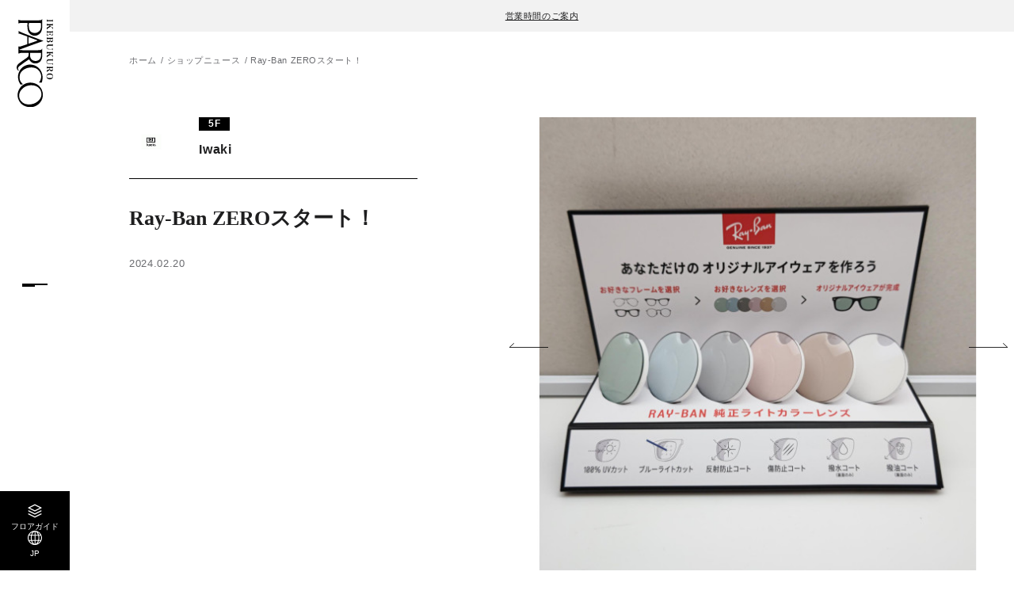

--- FILE ---
content_type: text/html; charset=UTF-8
request_url: https://ikebukuro.parco.jp/shopnews/?id=46897
body_size: 5893
content:
<!DOCTYPE html>
<html>
<head>
<!-- Google Tag Manager -->
<script>
    (function() {
        // ホスト名 => 言語への参照リスト
        var hostToLangList = {
            'en.ikebukuro.parco.jp': 'EN',
            'tw.ikebukuro.parco.jp': 'TW',
            'cn.ikebukuro.parco.jp': 'CN',
            'ko.ikebukuro.parco.jp': 'KO',
            'th.ikebukuro.parco.jp': 'TH',
        };

        // 言語 => GTMトラッキングIDへの参照リスト
        var langToTrackingIdList = {
            'EN': 'GTM-P5TDXZSQ',
            'TW': 'GTM-TPCN3ZFS',
            'CN': 'GTM-MNZGHZ96',
            'KO': 'GTM-W8RFFKGJ',
            'TH': 'GTM-MNTVCSXB',
        };

        // デフォルトのトラッキングID
        var defaultTrackingId = 'GTM-K8KZWSW'; // ikebukuro.parco.jp（日本語）用

        var host = location.host;
        var lang = hostToLangList[host] || 'JP';
        var trackingId = langToTrackingIdList[lang] || defaultTrackingId; // hostToLangList以外のドメインはdefaultTrackingIdを使用


        //languageボタンの設定
        document.addEventListener("DOMContentLoaded", () => {
            const langElement = document.querySelector('.js-lang');
            if (langElement) {
                langElement.textContent = lang;
            }
        });


        (function(w,d,s,l,i){
            w[l]=w[l]||[];
            w[l].push({'gtm.start': new Date().getTime(), event:'gtm.js'});
            var f=d.getElementsByTagName(s)[0], j=d.createElement(s), dl=l!='dataLayer'?'&l='+l:'';
            j.async=true;
            j.src='https://www.googletagmanager.com/gtm.js?id='+i+dl;
            f.parentNode.insertBefore(j,f);
        })(window, document, 'script', 'dataLayer', trackingId);
    })();
    </script>
    <!-- End Google Tag Manager -->
    <!-- Treasure Data -->
    <script type="text/javascript">
    !function(t,e){if(void 0===e[t]){e[t]=function(){e[t].clients.push(this),this._init=[Array.prototype.slice.call(arguments)]},e[t].clients=[];for(var r=function(t){return function(){return this["_"+t]=this["_"+t]||[],this["_"+t].push(Array.prototype.slice.call(arguments)),this}},s=["addRecord","set","trackEvent","trackPageview","trackClicks","ready"],a=0;a<s.length;a++){var c=s[a];e[t].prototype[c]=r(c)}var n=document.createElement("script");n.type="text/javascript",n.async=!0,n.src=("https:"===document.location.protocol?"https:":"http:")+"//cdn.treasuredata.com/sdk/1.9.2/td.min.js";var i=document.getElementsByTagName("script")[0];i.parentNode.insertBefore(n,i)}}("Treasure",this);
    // Configure an instance for your database
    var td = new Treasure({
        host: 'in.treasuredata.com',
        writeKey: '6933/3d392f2a3ad4e2ab99d0a7cb664a81240bf6268c',
        database: 'store_web'
    });
    // Enable cross-domain tracking
    td.set('$global', 'td_global_id', 'td_global_id');
    // track pageview information to 'pageviews' table
    td.trackPageview('pageviews');
</script>
<!-- Treasure Data -->
<meta charset="utf-8">
<meta name="viewport" content="width=device-width,initial-scale=1">
<meta name="format-detection" content="telephone=no">

<title>Ray-Ban ZEROスタート！ │ 池袋PARCO-パルコ-</title>
<meta name="keywords" content="" />
<meta name="description" content="池袋PARCOIwakiの最新ニュースもお届けしています。">

<meta property="og:type" content="article">
<meta property="og:title" content="Ray-Ban ZEROスタート！ │ 池袋PARCO-パルコ-">
<meta property="og:description" content="池袋PARCOIwakiの最新ニュースもお届けしています。">
<meta property="og:url" content="https://ikebukuro.parco.jp/pnews/detail/?id=46897">
<meta property="og:image" content="https://parco.jp/assets/images/kakukan/ogp.png?1759367440">
<meta property="og:site_name" content="池袋PARCO-パルコ-">
<meta property="og:locale" content="ja_JP">

<meta name="twitter:card" content="summary_large_image">
<meta name="twitter:site" content="池袋PARCO-パルコ-">
<meta name="twitter:image" content="https://parco.jp/assets/images/kakukan/ogp.png?1759367440">

<link rel="shortcut icon" href="/favicon.ico">
<link rel="apple-touch-icon" href="/assets/images/common/webclip.png">


<link rel="alternate" href="https://ikebukuro.parco.jp/shopnews/?id=46897" hreflang="ja">
<link rel="alternate" href="https://en.ikebukuro.parco.jp/shopnews/?id=46897" hreflang="en">
<link rel="alternate" href="https://cn.ikebukuro.parco.jp/shopnews/?id=46897" hreflang="zh">
<link rel="alternate" href="https://tw.ikebukuro.parco.jp/shopnews/?id=46897" hreflang="zh-tw">
<link rel="alternate" href="https://ko.ikebukuro.parco.jp/shopnews/?id=46897" hreflang="ko">
<link rel="alternate" href="https://th.ikebukuro.parco.jp/shopnews/?id=46897" hreflang="th">

<link rel="stylesheet" href="/assets/css/reset.css">
<link rel="stylesheet" href="/assets/css/common.css">
<link rel="stylesheet" href="/assets/css/store_original.css">
<link rel="stylesheet" href="/assets/css/lib/slick.min.css">
<link rel="stylesheet" href="/assets/css/shopnews.css">

<script src="/assets/js/lib/jquery.min.js"></script>
<script src="/assets/js/lib/js.cookie.min.js"></script>
<script src="/assets/js/lib/slick.min.js"></script>

<script type="application/ld+json">
[
    {
        "@context": "http://schema.org",
        "@type": "BreadcrumbList",
        "itemListElement": [
            {
                "@type": "ListItem",
                "position": 1,
                "item": {
                    "@id": "https://ikebukuro.parco.jp/",
                    "name": "池袋PARCO-パルコ-"
                }
            },
            {
                "@type": "ListItem",
                "position": 2,
                "item": {
                    "@id": "https://ikebukuro.parco.jp/shopnews/",
                    "name": "ショップニュース"
                }
            },
            {
                "@type": "ListItem",
                "position": 3,
                "item": {
                    "@id": "https://ikebukuro.parco.jp/pnews/detail/?id=46897",
                    "name": "Ray-Ban ZEROスタート！"
                }
            }
        ]
    }
]
</script>

</head>
<body class="page-shopnews-detail" id="top">
<!-- Google Tag Manager (noscript) -->
<noscript><iframe src="https://www.googletagmanager.com/ns.html?id=GTM-K8KZWSW"
height="0" width="0" style="display:none;visibility:hidden"></iframe></noscript>
<!-- End Google Tag Manager (noscript) -->
<div class="wrapper">

    
<div class="telop-block">
    <ul class="telop-list">
                    <li class="telop-item txt-link"><a href="https://ikebukuro.parco.jp/pnews/detail/?id=13950" >営業時間のご案内</a></li>                        </ul>
</div><!-- /.telop-block -->

<div class="c-hd__btn"><button class="js-gnavbtn" data-target="c-gnav__wrap--menu"></button></div>


<header class="c-hd">

    <div class="c-hd-main">
                <div class="c-hd-main__logo"><a href="/" class="opacity-link"><img src="/assets/images/common/logo_tate_ikebukuro.svg" alt="池袋PARCO"></a></div>
        
        <ul class="c-hd-list01">
            <li class="c-hd-list01__item"><a href="/floor/" class="opacity-link">
                <div class="c-hd-list01__ico--floor"></div>
                <div class="c-hd-list01__txt">フロアガイド</div>
            </a></li>
            <li class="c-hd-list01__item"><button class="opacity-link js-gnavbtn" data-target="c-gnav__wrap--lang">
                <div class="c-hd-list01__ico--lang"></div>
                <div class="c-hd-list01__txt js-lang"></div>
            </button></li>
        </ul>

    </div><!-- /.c-hd-main -->

    <div class="c-hd-sub js-subhd">
        <ul class="c-hd-sub__list">
            <li class="c-hd-sub__item"><a href="/" class="opacity-link">ホーム</a></li>
            <li class="c-hd-sub__item"><a href="/event/" class="opacity-link">イベント</a></li>
            <li class="c-hd-sub__item"><a href="/pnews/" class="opacity-link">ニュース</a></li>
            <li class="c-hd-sub__item"><a href="/info/" class="opacity-link">アクセス</a></li>
        </ul>
    </div><!-- /.c-hd-sub -->

</header><!-- /.c-hd -->


<div class="c-hd-page__logo"><a href="/" class="opacity-link"><img src="/assets/images/common/logo_tate_ikebukuro.svg" alt="池袋PARCO"></a></div>


<nav class="c-gnav js-gnav">
    <div class="c-gnav__back js-gnavclose"></div>

    <div class="c-gnav__wrap--menu js-gnavmenu">
        <ul class="c-gnav-list01">
            <li class="c-gnav-list01__item">
                <button class="opacity-link js-tglbtn">フロアガイド<span class="ico"></span></button>
                <ul class="c-gnav-sub js-tglarea">
                    <li class="c-gnav-sub__item"><a href="/floor/" class="opacity-link">フロア一覧</a></li>
                    <li class="c-gnav-sub__item"><a href="/shop/?category_search=alpha" class="opacity-link">ショップを探す</a></li>
                </ul>
            </li>
            <li class="c-gnav-list01__item"><a href="/info/" class="opacity-link">施設案内・アクセス</a></li>
            <li class="c-gnav-list01__item"><a href="/event/" class="opacity-link">イベント・ポップアップ</a></li>
            <li class="c-gnav-list01__item">
                <button class="opacity-link js-tglbtn">ニュース<span class="ico"></span></button>
                <ul class="c-gnav-sub js-tglarea">
                    <li class="c-gnav-sub__item"><a href="/pnews/" class="opacity-link">パルコからのお知らせ</a></li>
                    <li class="c-gnav-sub__item"><a href="/shopnews/" class="opacity-link">ショップからのお知らせ</a></li>
                </ul>
            </li>
                        <li class="c-gnav-list01__item"><a href="/shop/group/?gcd=restaurantcafe" class="opacity-link">レストラン・カフェ</a></li>
            <li class="c-gnav-list01__item"><a href="/taxfree/" class="opacity-link">TAX FREE</a></li>
        </ul>

        <ul class="c-gnav-list02">
            <li class="c-gnav-list02__item"><a href="https://members.parco.jp/page/introduction/" target="_blank" class="opacity-link">PARCOメンバーズ</a></li>
        </ul>

        <div class="c-gnav-lang sp-disp"><button class="opacity-link js-gnavbtn" data-target="c-gnav__wrap--lang">JP</button></div>

        <ul class="c-gnav-sns">
                        <li class="c-gnav-sns__item--ig"><a href="https://www.instagram.com/parco_ikebukuro_official/" target="_blank" class="opacity-link"><img src="/assets/images/common/ico_ig.svg" alt="Instagram"></a></li>
                                    <li class="c-gnav-sns__item--x"><a href="https://twitter.com/parco_ikebukuro" target="_blank" class="opacity-link"><img src="/assets/images/common/ico_x.svg" alt="X"></a></li>
                                    <li class="c-gnav-sns__item--fb"><a href="https://www.facebook.com/ikebukuroparco/" target="_blank" class="opacity-link"><img src="/assets/images/common/ico_fb.svg" alt="Facebook"></a></li>
                                    <li class="c-gnav-sns__item--tt"><a href="https://www.tiktok.com/@ikebukuro_parco?" target="_blank" class="opacity-link"><img src="/assets/images/common/ico_tt.svg" alt="TikTok"></a></li>
                                    <li class="c-gnav-sns__item--line"><a href="https://page.line.me/ikebukuroparco" target="_blank" class="opacity-link"><img src="/assets/images/common/ico_line.svg" alt="LINE"></a></li>
                                </ul>

    </div>

    <div class="c-gnav__wrap--lang js-gnavmenu">
        <ul class="c-gnav-list01">
            <li class="c-gnav-list01__item"><a href="https://en.ikebukuro.parco.jp/" class="opacity-link cl-notranslate cl-norewrite">ENGLISH</a></li>
            <li class="c-gnav-list01__item"><a href="https://tw.ikebukuro.parco.jp/" class="opacity-link cl-notranslate cl-norewrite">繁体字</a></li>
            <li class="c-gnav-list01__item"><a href="https://cn.ikebukuro.parco.jp/" class="opacity-link cl-notranslate cl-norewrite">簡体字</a></li>
            <li class="c-gnav-list01__item"><a href="https://ko.ikebukuro.parco.jp/" class="opacity-link cl-notranslate cl-norewrite">한국어</a></li>
            <li class="c-gnav-list01__item"><a href="https://th.ikebukuro.parco.jp/" class="opacity-link cl-notranslate cl-norewrite">ภาษาไทย</a></li>
            <li class="c-gnav-list01__item"><a href="https://ikebukuro.parco.jp/" class="opacity-link cl-notranslate cl-norewrite">日本語</a></li>
        </ul>
    </div>

</nav><!-- /.c-nav--menu -->

    <main class="main-cont">
        <div class="c-breadcrumb c-cont01">
            <ol class="c-breadcrumb__list cont-in">
                <li class="c-breadcrumb__item"><a href="/" class="opacity-link">ホーム</a></li>
                <li class="c-breadcrumb__item"><a href="/shopnews/" class="opacity-link">ショップニュース</a></li>
                <li class="c-breadcrumb__item">Ray-Ban ZEROスタート！</li>
            </ol>
        </div>


        <section class="c-cont01 shopnews-detail">
            <div class="sec-in">

                <div class="c-article01">

                    <div class="c-article01-head">
                        <div class="c-article01-shop">

                                                        <div class="c-article01-shop__logo"><img src="https://image.parco.jp/SCCWEB/image/ikebukuro/store/storage/w750xh750/shop_cname_20180702161934.jpg" alt="Iwaki"></div>

                            <div class="c-article01-shop__detail">

                                                                <div class="c-article01-shop__floor">5F</div>

                                                                <div class="c-article01-shop__name">Iwaki</div>

                                                                <div class="c-article01-shop__kana"></div>
                            </div>
                        </div>

                                                <h1 class="c-article01-head__ttl">Ray-Ban ZEROスタート！</h1>

                                                <div class="c-article01-head__txt01">2024.02.20</div>
                        <div class="c-btn-share js-share"><button class="opacity-link">記事をシェア</button></div>
                    </div>

                    <div class="c-article01-main">

                                                <div class="c-article01-main__img js-slider">

                                                                                        <div class="img"><img src="https://image.parco.jp/SCCWEB/image/ikebukuro/shop/000484/w580xh580/20240220165838_65d45bada01a3.jpeg" alt=""></div>
                                                            <div class="img"><img src="https://image.parco.jp/SCCWEB/image/ikebukuro/shop/000484/w580xh580/20240220165839_65d45bada01b3.jpeg" alt=""></div>
                                                            <div class="img"><img src="https://image.parco.jp/SCCWEB/image/ikebukuro/shop/000484/w580xh580/20240220165840_65d45bada01c3.jpeg" alt=""></div>
                            
                        </div>

                                                                            <div class="c-article01-main__txt wysiwyg">こんにちは。<br />
イワキ 池袋パルコ店です。<br />
<br />
Ray-Banの新サービス「Ray-Ban ZERO」がスタートしました。<br />
Ray-Banのメガネフレームに、Ray-Banの純正ライトカラーレンズを組み合わせて、オリジナルアイウェアがお作りいただけます！<br />
クリアレンズとライトカラーレンズ５色の計６種類、ほぼすべてのRay-Banメガネフレームでご用意可能です。<br />
ただし、こちらのライトカラーレンズは度無しのみのお取り扱いとなりますのでご注意くださいませ！<br />
クリアもしくは調光レンズであればRay-Ban純正レンズの度付き対応可能です。<br />
レンズは１組6,600円(税込)、納期はだいたい１週間ほどとなります。<br />
<br />
ご不明点あればスタッフまでお問い合わせください。<br />
<br />
これからサングラスが欲しくなる季節になりますので是非この機会にご相談ください。<br />
</div>
                                                

                                                                                                <div class="c-box01">
                            <div class="c-box01__head">Shop Information
                            </div>
                            <dl class="c-box01__list--type01">

                                                                <div class="c-box01__item">

                                                                        <dt>ショップ名</dt>

                                                                        <dd>Iwaki</dd>
                                </div>
                                                                
                                
                                
                                                            </dl>


                                                        <div class="c-btn02"><a href="/shop/detail/?cd=000484">ショップ詳細を見る</a></div>
                        </div>


                                                <div class="c-pager c-cont01">
                            <div class="c-pager__in">

                                                                                                    <div class="c-pager__btn--prev"><a href="/shopnews/?id=46904" class="opacity-link">前のページへ</a></div>
                                                                                                                                    <div class="c-pager__btn--next"><a href="/shopnews/?id=46841" class="opacity-link">次のページへ</a></div>
                                                            </div>
                        </div>
                    </div>

                </div>

            </div>
        </section>


        <section class="c-cont01 shopnews-other">
            <div class="sec-in">

                <h2 class="c-ttl02">Shop News</h2>

                <ul class="col1-3">

                                                            <li class="c-card05">

                                                <a href="/shopnews/?id=51756" class="opacity-link">

                                                        <div class="c-card05__img"><img loading="lazy" src="https://image.parco.jp/SCCWEB/image/ikebukuro/shop/000484/wt136xht136/20250909125752_68bfa5bfd2ba4.png" alt="LINDBERGサンプル受注会開催"></div>

                            <div class="c-card05__detail">
                                                                <div class="c-card05__txt01">LINDBERGサンプル受注会開催</div>

                                                                <div class="c-card05__txt02">2025.09.10</div>
                            </div>
                        </a>
                    </li>
                                        <li class="c-card05">

                                                <a href="/shopnews/?id=51620" class="opacity-link">

                                                        <div class="c-card05__img"><img loading="lazy" src="https://image.parco.jp/SCCWEB/image/ikebukuro/shop/000484/wt136xht136/20250825190402_68ac351193023.jpeg" alt="EYEVAN「Webb narrow」入荷しました！"></div>

                            <div class="c-card05__detail">
                                                                <div class="c-card05__txt01">EYEVAN「Webb narrow」入荷しました！</div>

                                                                <div class="c-card05__txt02">2025.08.26</div>
                            </div>
                        </a>
                    </li>
                                        <li class="c-card05">

                                                <a href="/shopnews/?id=51569" class="opacity-link">

                                                        <div class="c-card05__img"><img loading="lazy" src="https://image.parco.jp/SCCWEB/image/ikebukuro/shop/000484/wt136xht136/20250818124213_68a2a11575776.jpeg" alt="「KameManNen」×イワキ特注カラーフレーム販売中！"></div>

                            <div class="c-card05__detail">
                                                                <div class="c-card05__txt01">「KameManNen」×イワキ特注カラーフレーム販売中！</div>

                                                                <div class="c-card05__txt02">2025.08.18</div>
                            </div>
                        </a>
                    </li>
                                        <li class="c-card05">

                                                <a href="/shopnews/?id=51585" class="opacity-link">

                                                        <div class="c-card05__img"><img loading="lazy" src="https://image.parco.jp/SCCWEB/image/ikebukuro/shop/000484/wt136xht136/20250820120356_68a53b1bc58b1.jpeg" alt="EYEVAN Acosta 48サイズ登場"></div>

                            <div class="c-card05__detail">
                                                                <div class="c-card05__txt01">EYEVAN Acosta 48サイズ登場</div>

                                                                <div class="c-card05__txt02">2025.08.10</div>
                            </div>
                        </a>
                    </li>
                                        <li class="c-card05">

                                                <a href="/shopnews/?id=51256" class="opacity-link">

                                                        <div class="c-card05__img"><img loading="lazy" src="https://image.parco.jp/SCCWEB/image/ikebukuro/shop/000484/wt136xht136/20250714173605_6874c1751a246.jpeg" alt="GRAND BAZAR開催中！"></div>

                            <div class="c-card05__detail">
                                                                <div class="c-card05__txt01">GRAND BAZAR開催中！</div>

                                                                <div class="c-card05__txt02">2025.07.15</div>
                            </div>
                        </a>
                    </li>
                                        <li class="c-card05">

                                                <a href="/shopnews/?id=51237" class="opacity-link">

                                                        <div class="c-card05__img"><img loading="lazy" src="https://image.parco.jp/SCCWEB/image/ikebukuro/shop/000484/wt136xht136/20250709193755_686e4682c72b7.jpeg" alt="「KameManNen」×イワキ特注カラーフレーム販売中！"></div>

                            <div class="c-card05__detail">
                                                                <div class="c-card05__txt01">「KameManNen」×イワキ特注カラーフレーム販売中！</div>

                                                                <div class="c-card05__txt02">2025.07.10</div>
                            </div>
                        </a>
                    </li>
                                                        </ul>

            </div>
        </section>


    </main><!-- /.main-cont -->

    <footer class="c-ft">
            <div class="c-ft-info c-cont01">
            <div class="c-ft-info__head">Information</div>
            <div class="c-ft-info__img"><img src="/assets/images/common/img_ft01.png" alt="池袋PARCO"></div>

            <div class="c-ft-info-box">
                <div class="c-ft-info-box__head">
                    <div class="head">基本情報</div>
                </div>
                <dl class="c-ft-info-box__list">
                                        <div class="c-ft-info-box__item">
                        <dt>住所</dt>
                        <dd>
                        東京都豊島区南池袋1-28-2
                                                                                </dd>
                    </div>

                                        <div class="c-ft-info-box__item">
                        <dt>電話</dt>
                        <dd>
                        03-5391-8000                                                                                </dd>
                    </div>
                </dl>


                                <div class="c-ft-info-box__head">
                    <div class="head">営業時間</div>
                    <div class="note">※当面の間営業時間を短縮しております</div>
                </div>

                <dl class="c-ft-info-box__list">

                                                                                                        <div class="c-ft-info-box__item">
                        <dt>本館</dt>
                        <dd>11:00-21:00</dd>
                    </div>
                                                                                                        <div class="c-ft-info-box__item">
                        <dt>P’PARCO</dt>
                        <dd>11:00-21:00</dd>
                    </div>
                                                                                                        <div class="c-ft-info-box__item">
                        <dt>レストラン</dt>
                        <dd>11:00-最大23:00</dd>
                    </div>
                                                                            </dl>

                <ul class="c-ft-info-box__btn">
                    <li class="c-btn02 facility"><a href="/info/">アクセス・施設案内</a></li>
                </ul>
            </div>

            <div class="c-ft-info-ig">
                <div class="c-ft-info-ig__head">最新情報をインスタグラムで続々更新中！</div>
                <div class="c-ft-info-ig__account">
                    <div class="c-ft-info-ig__logo"><img src="/assets/images/common/logo_yoko_ikebukuro.svg" alt="池袋PARCO"></div>
                    <div class="c-ft-info-ig__txt">
                        parco_ikebukuro_official<br>
                        <span class="fwB">池袋PARCO</span>
                    </div>
                </div>
                <div class="c-btn02 re"><a target="_blank" href="https://www.instagram.com/parco_ikebukuro_official/" class="fwB">フォローする</a></div>
            </div>
        </div><!-- /.c-ft-info -->
    
    <div class="c-ft-bottom">
        <ul class="c-ft-list">
            <li class="c-ft-list__item"><a href="https://www.parco.co.jp/terms/" target="_blank" class="opacity-link">ご利用規約</a></li>
            <li class="c-ft-list__item"><a href="https://www.parco.co.jp/privacy/" target="_blank" class="opacity-link">プライバシーポリシー</a></li>
            <li class="c-ft-list__item"><a href="https://www.parco.co.jp/contact/" target="_blank" class="opacity-link">お問合わせ</a></li>
        </ul>

        <div class="c-ft-copyright">COPYRIGHT &copy; PARCO.CO.,LTD. ALL RIGHTS RESERVED.</div>
    </div><!-- /.c-ft-bottom -->

</footer><!-- /.c-ft -->

</div><!-- /.wrapper -->




<script src="/assets/js/common.js"></script>
<script src="/assets/js/store_original.js"></script>
<script src="/assets/js/shopnews.js"></script>

<script src="https://hpadmin.transer.com/js/cl_langselecter.js"></script>
</body>
</html>


--- FILE ---
content_type: text/css
request_url: https://ikebukuro.parco.jp/assets/css/store_original.css
body_size: -18
content:
@charset "UTF-8";
/* =========================================================
shop original
各店専用CSSはここに記載する。
========================================================= */
/*# sourceMappingURL=../css/maps/store_original.css.map */


--- FILE ---
content_type: text/css
request_url: https://ikebukuro.parco.jp/assets/css/shopnews.css
body_size: 335
content:
/* =========================================================
shop news
========================================================= */
/*------------------------------------------
list
------------------------------------------*/
@media (max-width: 768px) {
  .shopnews-list {
    padding: 0;
  }
}
@media (max-width: 768px) {
  .shopnews-list .c-card05 {
    padding: 0 20px;
  }
}
.shopnews-list .c-card05__img img {
  -o-object-fit: cover;
     object-fit: cover;
  width: 100%;
  height: 100%;
}
@media (max-width: 768px) {
  .shopnews-list .c-card05:nth-child(3n-2):not(:first-child) {
    padding: 8px 0;
  }
}
@media (max-width: 768px) {
  .shopnews-list .c-card05:nth-child(3n-2):not(:first-child) a {
    display: block;
  }
}
@media (max-width: 768px) {
  .shopnews-list .c-card05:nth-child(3n-2):not(:first-child) .c-card05__img {
    width: 100%;
    aspect-ratio: 15/8;
    overflow: hidden;
  }
}
@media (max-width: 768px) {
  .shopnews-list .c-card05:nth-child(3n-2):not(:first-child) .c-card05__img img {
    width: 100vw;
    height: 100vw;
  }
}
@media (min-width: 769px) {
  .shopnews-list .c-card05:nth-child(3n-2):not(:first-child) .c-card05__img img {
    transform: none !important;
  }
}
@media (max-width: 768px) {
  .shopnews-list .c-card05:nth-child(3n-2):not(:first-child) .c-card05__detail {
    margin: 15px auto 0;
    padding: 0 20px;
    text-align: center;
  }
}
@media (max-width: 768px) {
  .shopnews-list .c-card05:nth-child(3n-2):not(:first-child) .c-card05__txt01 {
    font-size: 20px;
  }
}

/* =========================================================
shop news detail
========================================================= */
/*------------------------------------------
other
------------------------------------------*/
@media (max-width: 768px) {
  .shopnews-other {
    padding-top: 64px;
  }
}
@media (min-width: 769px) {
  .shopnews-other {
    padding-top: 104px;
  }
}
@media (max-width: 768px) {
  .shopnews-other .col1-3 {
    margin: 32px auto 0;
  }
}
@media (min-width: 769px) {
  .shopnews-other .col1-3 {
    margin: 46px auto 0;
  }
}

.c-article01-main__txt .wear_staff_info {
  display: none;
}
/*# sourceMappingURL=../css/maps/shopnews.css.map */


--- FILE ---
content_type: image/svg+xml
request_url: https://ikebukuro.parco.jp/assets/images/common/ico_fb.svg
body_size: 255
content:
<svg xmlns="http://www.w3.org/2000/svg" viewBox="0 0 8.263 15.286"><path d="M7.945 0H5.959a3.487 3.487 0 0 0-3.67 3.766V5.5H.318A.318.318 0 0 0 0 5.816V8.31a.318.318 0 0 0 .318.318H2.3v6.34a.318.318 0 0 0 .318.318h2.59a.318.318 0 0 0 .318-.318v-6.34h2.32a.318.318 0 0 0 .318-.318V5.8a.318.318 0 0 0-.318-.318H5.53V4.02c0-.7.175-1.065 1.08-1.065h1.335a.318.318 0 0 0 .318-.318V.318A.318.318 0 0 0 7.945 0Z"/></svg>


--- FILE ---
content_type: image/svg+xml
request_url: https://ikebukuro.parco.jp/assets/images/common/ico_floor.svg
body_size: 616
content:
<svg xmlns="http://www.w3.org/2000/svg" viewBox="0 0 19.116 19.007"><path stroke="rgba(0,0,0,0)" d="M9.232 18.431.955 14.296a.728.728 0 0 1-.325-.977.728.728 0 0 1 .976-.326l7.952 3.974 7.952-3.974a.729.729 0 0 1 .976.326.728.728 0 0 1-.325.977l-8.278 4.135a.733.733 0 0 1-.325.077.74.74 0 0 1-.326-.077Zm0-4.136L.955 10.159a.727.727 0 0 1-.325-.976.728.728 0 0 1 .976-.326l7.952 3.974 7.952-3.974a.729.729 0 0 1 .976.326.727.727 0 0 1-.325.976l-8.278 4.136a.721.721 0 0 1-.325.076.728.728 0 0 1-.326-.076Zm0-4.136L.958 6.023a.727.727 0 0 1-.4-.651.727.727 0 0 1 .4-.651L9.232.585a.73.73 0 0 1 .65 0l8.274 4.136a.728.728 0 0 1 .4.651.728.728 0 0 1-.4.651l-8.274 4.136a.721.721 0 0 1-.325.076.721.721 0 0 1-.324-.077ZM2.909 5.372l6.647 3.324 6.647-3.324-6.647-3.324Z"/></svg>


--- FILE ---
content_type: application/javascript
request_url: https://ikebukuro.parco.jp/assets/js/store_original.js
body_size: -105
content:
/*  stack
各店専用JSはここに記載する。
------------------------------------------------------------------------------------------------------------------------*/


--- FILE ---
content_type: image/svg+xml
request_url: https://ikebukuro.parco.jp/assets/images/common/ico_arrow01.svg
body_size: -17
content:
<svg xmlns="http://www.w3.org/2000/svg" viewBox="0 0 57.282 6.868"><path fill="none" stroke="#000" d="M57.282 6.368h-56l6.52-6"/></svg>


--- FILE ---
content_type: image/svg+xml
request_url: https://ikebukuro.parco.jp/assets/images/common/ico_tt.svg
body_size: 693
content:
<svg xmlns="http://www.w3.org/2000/svg" viewBox="0 0 12.94 14.502"><defs><clipPath id="a"><path fill="none" d="M0 0h12.94v14.502H0z"/></clipPath></defs><g clip-path="url(#a)"><path fill="#161823" fill-rule="evenodd" d="M7.579 10.624a2.123 2.123 0 0 1-2.14 2.017 2.173 2.173 0 0 1-.75-.133 2.173 2.173 0 0 0 .75.133 2.123 2.123 0 0 0 2.14-2.017V.632h1.872a3.474 3.474 0 0 0 1.556 2.274 3.586 3.586 0 0 0 1.932.562v2.494a6.162 6.162 0 0 1-3.548-1.116v5.067A4.648 4.648 0 0 1 4.7 14.5a4.744 4.744 0 0 1-2.7-.829 4.556 4.556 0 0 1-2-3.759 4.649 4.649 0 0 1 4.7-4.589 4.9 4.9 0 0 1 .633.045v.59a4.663 4.663 0 0 0-4.561 4.076 4.662 4.662 0 0 1 4.556-4.075v1.955a2.162 2.162 0 0 0-.633-.1 2.123 2.123 0 0 0-2.144 2.1A2.092 2.092 0 0 0 3.7 11.768a2.168 2.168 0 0 0 1 .241 2.123 2.123 0 0 0 2.14-2.017L6.839 0h2.552a3.377 3.377 0 0 0 .06.633H7.583Z"/></g></svg>


--- FILE ---
content_type: application/javascript
request_url: https://ikebukuro.parco.jp/assets/js/shopnews.js
body_size: 167
content:
/*  stack
------------------------------------------------------------------------------------------------------------------------*/
$(function(){
    cmnSlider();
    itemParallax();
});



/*  itemParallax
------------------------------------------------------------------------------------------------------------------------*/
function itemParallax(){
    const itemCount = $('.js-parallax').children('*').length;

    if(itemCount >= 4) {
        const target = $('.js-parallax').children('*:nth-child(3n-2):not(:first-child)'),
              targetArea = target.find('.c-card05__img'),
              targetItem = target.find('.c-card05__img img');

        gsap.fromTo(targetItem,
            {
                y: 0
            },
            {
                y: '-45%',
                scrollTrigger: {
                trigger: '.js-parallax',
                start: "top 50%",
                end: "bottom 50%",
                scrub: 0.3,
                // markers: true,
                },
            }
        )
    }
}


--- FILE ---
content_type: image/svg+xml
request_url: https://ikebukuro.parco.jp/assets/images/common/logo_tate_ikebukuro.svg
body_size: 2323
content:
<svg xmlns="http://www.w3.org/2000/svg" viewBox="0 0 56.4 135.65"><defs></defs><g><path d="M39.02 97.49c-.06.19-.15.34-.47.31-.07 0-3.62-.1-3.62-.1-.16-.03-.26-.24-.12-.36.91-1.15 1.63-2.35 2.12-3.68.83-2.04 1.24-4.43.95-6.62-.48-4.99-4.17-9.76-8.9-11.54-4.15-1.51-8.44-1.37-12.57-.14-4.73 1.56-9.65 4.7-11.27 9.74-1.26 4.96-.28 8.91.79 10.6.97 1.79 2.15 3.07 3.54 4.32.2.46-.29.41-.61.48l-2.57.34c-.43.04-.76-.7-1.05-1.17-1.88-3.05-2.96-6.62-3.15-10.17-.07-6.93 3.81-14.18 10.25-17.36 6.11-3.22 14.08-2.69 19.71 1.48 6.45 4.57 9.33 12.9 7.67 20.67-.24 1.03-.41 2.11-.71 3.19" class="cls-1"/><path d="M17.47 131.34c-4.07-.21-8.23-2.07-10.82-5.42-3.17-4.17-3.71-9.69-1.24-14.31 3.67-6.65 11.57-10.36 18.39-9.75 4.13.18 7.52 1.29 10.42 3.99 2.68 2.49 4.07 5.92 4.19 9.5-.03.69-.03 1.26-.14 1.98-.68 6.17-6.56 10.97-12.1 12.91-2.83.94-5.68 1.32-8.7 1.1m10.62 2.99c5.43-1.96 10.12-6.97 11.68-12.46 2.28-6.96-.14-14.9-5.7-19.63-5.87-4.8-14.24-5.71-21.03-2.66-6.55 2.76-11.19 9.64-11.55 16.62-.31 6.67 3.31 13.43 9.35 16.77 2.72 1.49 5.86 2.39 8.92 2.59 2.71.34 5.69-.27 8.32-1.23M20.95 57.7c-.24-1.78-.19-3.31-.19-3.31l-.02-1.78c-.02-.37.09-.58.52-.59H25c.19 0 10.28.11 10.28.11.83.05 1.51-.03 2.3.07.17.04.26.23.25.51-.09 3 .23 6.68-2.27 9.22-2.55 2.68-6.49 3.12-9.76 1.95-2.74-.84-4.46-3.6-4.85-6.19m-2.54-20.32v-8.58c.06-.69.16-.88.6-.8.2 0 1.27.39 2.7.92l9.8 3.66c.97.34.92.59.1.89 0 0-8.29 3.09-12.56 4.31-.37.1-.64-.08-.64-.4M3.52 52.99c.77-.3 1.69-.74 4.1-.93l9.75-.03c.5.03 1.09-.09 1.2.5 0 0 .04 2.15-.08 3.13-.15 2.42-2.48 3.89-4.27 5.04L8 65.02c-2.41 1.84-5.4 3.54-6.91 5.93-1.39 2.37-1.55 5.06.15 7.31.48.5 1.05 1.16 1.77 1.11.17-.1.38-.28.29-.55-.4-.57-.93-1.2-1.09-1.87-.42-1.61.54-3.29 1.86-4.36 4.53-3.52 9.48-7.03 14.39-10.12.28-.18.66-.46.94-.18.91 1.62 2.18 3.1 3.62 4.13 3.11 2.49 7.87 2.42 11.22.62 3.87-2.06 5.28-6.35 5.4-10.45l.02-10.81c-.02-.3-.22-.28-.31-.11-.56 1.09-1.64 1.94-2.81 2.06-2.62.29-4.63.31-6.51.34-1.64.03-3.39.06-4.38.03H13.04c-2.39-.03-5.11-.18-6.52-.3-.86-.02-1.69-.23-1.9-.29-.32-.1-.45-.28-.02-.49 1.45-.56 4.46-1.63 6.64-2.47l10.93-4 18.08-6.45c1.09-.37 1.18-.52.69-.72-1.36-.48-4.39-1.56-4.39-1.56l-24.29-9.27s-2.9-1.15-7.88-3.37c-.51-.22-1.01-.69-1.18-.89-.12-.12-.26-.19-.27.07v4.11c.03.13-.02.34.19.34.55-.24 1.28-.27 1.9-.08l11.03 4.01c.52.23.68.9.64 1.82l-.02 9.39c-.01.33-.22.72-.48.83-3.33 1.2-6.76 2.33-10.14 3.39-.95.26-2.11.58-3-.05-.13-.04-.2.02-.22.17v10.46c0 .18.25.43.69.27M24.16 20.78c-1.22-.5-2.5-1.37-3.14-2.3-1.76-1.99-2.14-5.08-2.19-7.65-.02-1.25-.08-3 .15-4.26.12-.31.4-.51.87-.53h10.41c2.1.05 4.53.06 7.04.24.37.04.46.29.53.55-.1 4.15.46 8.66-2.8 11.8-2.93 3-7.17 3.53-10.86 2.16m10.4 2.8c4.8-3.37 5.1-9.49 5.07-14.72V.46c.01-.6-.19-.53-.32-.3-.55.74-1.06 1.61-2.2 1.71-3.82.31-7.45.34-11.04.32H8.36c-3.7.02-4.9-.94-5.02-.98-.28-.18-.47-.13-.48.11v5.07c-.03.27.18.3.33.25.58-.18 2.26-.6 5.23-.62h6.77c.85.03 1.51-.05 1.58.49-.17 5.7-.64 13.44 5.04 17.27 3.84 2.67 9.01 2.54 12.76-.2M46.81.45c.04 1.13.16 1.24 1.35 1.24h6.34c1.18 0 1.31-.1 1.35-1.18h.34v4.06h-.34c-.04-1.08-.17-1.18-1.35-1.18h-6.34c-1.2 0-1.31.12-1.35 1.23h-.34V.45h.34ZM48.17 9.61c-1.2 0-1.31.1-1.35 1.17h-.34V6.75h.34c.04 1.07.16 1.17 1.35 1.17h6.34c1.18 0 1.31-.1 1.35-1.12h.34v3.93h-.34c-.04-1.01-.17-1.12-1.35-1.12h-3.54l3 2.69c.64.57 1.01.81 1.33.81.36 0 .51-.25.56-.96h.34v3.59h-.34c-.08-.92-.51-1.56-1.87-2.79l-1.4-1.29-4.5 2.86c-.88.56-1.22.99-1.29 1.61h-.33V13.4q.39-.17 1.26-.7l3.61-2.17-1.03-.91h-2.16ZM46.81 17.9c.03 1.05.16 1.17 1.35 1.17h6.34c1.2 0 1.34-.13 1.35-1.17h.34v7.14l-2.77.23v-.46c1.79-.27 2.39-.96 2.39-2.79v-1.27h-4.08v.94c0 1.4.27 1.74 1.5 1.88v.42h-3.39v-.42c1.26-.16 1.52-.48 1.52-1.88v-.94h-4.51v1.43c0 1.75.68 2.48 2.7 2.86l-.05.43-3.03-.27v-7.29h.34ZM46.81 27.78c.03 1.05.16 1.17 1.35 1.17h6.34c1.2 0 1.34-.13 1.35-1.17h.34v4.07c0 2.57-.69 3.73-2.21 3.73-1.38 0-2.04-.81-2.26-2.8h-.09c-.1 2.08-.95 3.13-2.52 3.13-1.87 0-2.64-1.24-2.64-4.29v-3.85h.34Zm.04 3.84c0 1.62.78 2.44 2.33 2.44.87 0 1.56-.3 1.92-.84.22-.34.35-.9.35-1.53v-1.05h-4.6v.99Zm5.02.1c0 1.35.7 2.07 2.04 2.07s1.91-.73 1.91-2.16v-1h-3.95v1.09ZM56.2 42.08h-.34c-.04-1.01-.17-1.12-1.35-1.12H50.4c-1.22 0-1.95.13-2.52.47-.7.42-1.08 1.13-1.08 2.05 0 1.09.52 1.94 1.44 2.33.49.21 1.31.33 2.33.33h3.03c1.83 0 2.2-.22 2.25-1.34h.35V48h-.35c-.05-1.08-.47-1.33-2.25-1.33h-3.04c-1.38 0-2.16-.14-2.79-.52-1.03-.61-1.5-1.57-1.5-3.05s.44-2.56 1.26-3.2c.62-.47 1.23-.62 2.56-.62h4.42c1.18 0 1.31-.1 1.35-1.13h.34v3.94ZM48.17 52.68c-1.2 0-1.31.1-1.35 1.17h-.34v-4.03h.34c.04 1.07.16 1.17 1.35 1.17h6.34c1.18 0 1.31-.1 1.35-1.12h.34v3.93h-.34c-.04-1.01-.17-1.12-1.35-1.12h-3.54l3 2.69c.64.57 1.01.81 1.33.81.36 0 .51-.25.56-.96h.34v3.59h-.34c-.08-.92-.51-1.56-1.87-2.8l-1.4-1.29-4.5 2.86c-.88.56-1.22.99-1.29 1.61h-.33v-2.73q.39-.17 1.26-.7l3.61-2.17-1.03-.91h-2.16ZM56.2 64.82h-.34c-.04-1.01-.17-1.12-1.35-1.12H50.4c-1.22 0-1.95.13-2.52.47-.7.42-1.08 1.13-1.08 2.05 0 1.09.52 1.94 1.44 2.33.49.21 1.31.33 2.33.33h3.03c1.83 0 2.2-.22 2.25-1.34h.35v3.2h-.35c-.05-1.08-.47-1.33-2.25-1.33h-3.04c-1.38 0-2.16-.14-2.79-.52-1.03-.61-1.5-1.57-1.5-3.05s.44-2.56 1.26-3.2c.62-.47 1.23-.62 2.56-.62h4.42c1.18 0 1.31-.1 1.35-1.13h.34v3.94ZM48.15 75.43c-1.18 0-1.3.1-1.34 1.17h-.34v-4.03h.34c.04 1.07.16 1.17 1.34 1.17h6.36c1.18 0 1.3-.1 1.35-1.12h.34v3.98c0 1.09-.14 2-.39 2.52-.39.82-1.01 1.2-1.98 1.2-1.57 0-2.39-.98-2.55-3.03h-.1c-.08.68-.29 1.14-.69 1.61-.36.43-.77.65-2.22 1.27-1.18.51-1.43.73-1.48 1.34h-.31v-2.56c1.82-.61 2.78-.98 3.51-1.35.81-.42 1.08-.82 1.08-1.65v-.52h-2.91Zm3.29.7c0 1.55.78 2.38 2.24 2.38s2.15-.74 2.15-2.29v-.79h-4.38v.7ZM54.86 84.72c.97.75 1.53 2.03 1.53 3.48s-.55 2.69-1.53 3.47c-.88.71-2.16 1.11-3.52 1.11s-2.65-.39-3.54-1.11c-.97-.78-1.53-2.03-1.53-3.47s.56-2.72 1.53-3.48c.88-.7 2.17-1.11 3.54-1.11s2.61.39 3.52 1.11Zm-7.02 1.46c-.81.42-1.22 1.11-1.22 2.03s.42 1.6 1.22 2.01c.88.46 1.96.66 3.5.66s2.6-.21 3.48-.66c.82-.43 1.22-1.09 1.22-2.01s-.42-1.61-1.22-2.03c-.88-.46-1.99-.66-3.48-.66s-2.6.21-3.5.66Z" class="cls-1"/></g></svg>


--- FILE ---
content_type: image/svg+xml
request_url: https://ikebukuro.parco.jp/assets/images/common/logo_yoko_ikebukuro.svg
body_size: 2322
content:
<svg xmlns="http://www.w3.org/2000/svg" viewBox="0 0 135.65 56.4"><defs></defs><g><path d="M97.49 17.38c.19.06.34.15.31.47 0 .07-.1 3.62-.1 3.62-.03.16-.24.26-.36.12-1.15-.91-2.35-1.63-3.68-2.12-2.04-.83-4.43-1.24-6.62-.95-4.99.48-9.76 4.17-11.54 8.9-1.51 4.15-1.37 8.44-.14 12.57 1.56 4.73 4.7 9.65 9.74 11.27 4.96 1.26 8.91.28 10.6-.79 1.79-.97 3.07-2.15 4.32-3.54.46-.2.41.29.48.61l.34 2.57c.04.43-.7.76-1.17 1.05-3.05 1.88-6.62 2.96-10.17 3.15-6.93.07-14.18-3.81-17.36-10.25-3.22-6.11-2.69-14.08 1.48-19.71 4.57-6.45 12.9-9.33 20.67-7.67 1.03.24 2.11.41 3.19.71" class="cls-1"/><path d="M131.34 38.93c-.21 4.07-2.07 8.23-5.42 10.82-4.17 3.17-9.69 3.71-14.31 1.24-6.65-3.67-10.36-11.57-9.75-18.39.18-4.13 1.29-7.52 3.99-10.42 2.49-2.68 5.92-4.07 9.5-4.19.69.03 1.26.03 1.98.14 6.17.68 10.97 6.56 12.91 12.1.94 2.83 1.32 5.68 1.1 8.7m2.99-10.62c-1.96-5.43-6.97-10.12-12.46-11.68-6.96-2.28-14.9.14-19.63 5.7-4.8 5.87-5.71 14.24-2.66 21.03 2.76 6.55 9.64 11.19 16.62 11.55 6.67.31 13.43-3.31 16.77-9.35 1.49-2.72 2.39-5.86 2.59-8.92.34-2.71-.27-5.69-1.23-8.32M57.7 35.45c-1.78.24-3.31.19-3.31.19l-1.78.02c-.37.02-.58-.09-.59-.52V31.4c0-.19.11-10.28.11-10.28.05-.83-.03-1.51.07-2.3.04-.17.23-.26.51-.25 3 .09 6.68-.23 9.22 2.27 2.68 2.55 3.12 6.49 1.95 9.76-.84 2.74-3.6 4.46-6.19 4.85m-20.32 2.53h-8.58c-.69-.06-.88-.16-.8-.6 0-.2.39-1.27.92-2.7l3.66-9.8c.34-.97.59-.92.89-.1 0 0 3.09 8.29 4.31 12.56.1.37-.08.64-.4.64m15.62 14.89c-.3-.77-.74-1.69-.93-4.1l-.03-9.75c.03-.5-.09-1.09.5-1.2 0 0 2.15-.04 3.13.08 2.42.15 3.89 2.48 5.04 4.27l4.32 6.22c1.84 2.41 3.54 5.4 5.93 6.91 2.37 1.39 5.06 1.55 7.31-.15.5-.48 1.16-1.05 1.11-1.77-.1-.17-.28-.38-.55-.29-.57.4-1.2.93-1.87 1.09-1.61.42-3.29-.54-4.36-1.86-3.52-4.53-7.03-9.48-10.12-14.39-.18-.28-.46-.66-.18-.94 1.62-.91 3.1-2.18 4.13-3.62 2.49-3.11 2.42-7.87.62-11.22-2.06-3.87-6.35-5.28-10.45-5.4l-10.81-.02c-.3.02-.28.22-.11.31 1.09.56 1.94 1.64 2.06 2.81.29 2.62.31 4.63.34 6.51.03 1.64.06 3.39.03 4.38v12.61c-.03 2.39-.18 5.11-.3 6.52-.02.86-.23 1.69-.29 1.9-.1.32-.28.45-.49.02-.56-1.45-1.63-4.46-2.47-6.64l-4-10.93-6.45-18.08c-.37-1.09-.52-1.18-.72-.69-.48 1.36-1.56 4.39-1.56 4.39l-9.27 24.29s-1.15 2.9-3.37 7.88c-.22.51-.69 1.01-.89 1.18-.12.12-.19.26.07.27h4.11c.13-.03.34.02.34-.19-.24-.55-.27-1.28-.08-1.9l4.01-11.03c.23-.52.9-.68 1.82-.64l9.39.02c.33.01.72.22.83.48 1.2 3.33 2.33 6.76 3.39 10.14.26.95.58 2.11-.05 3-.04.13.02.2.17.22h10.46c.18 0 .43-.25.27-.69M20.78 32.23c-.5 1.22-1.37 2.5-2.3 3.14-1.99 1.76-5.08 2.14-7.65 2.19-1.25.02-3 .08-4.26-.15-.31-.12-.51-.4-.53-.87V26.13c.05-2.1.06-4.53.24-7.04.04-.37.29-.46.55-.53 4.15.1 8.66-.46 11.8 2.8 3 2.93 3.53 7.17 2.16 10.86m2.8-10.39c-3.37-4.8-9.49-5.1-14.72-5.07H.46c-.6-.01-.53.19-.3.32.74.55 1.61 1.06 1.71 2.2.31 3.82.34 7.45.32 11.04v17.73c.02 3.7-.94 4.9-.98 5.02-.18.28-.13.47.11.48h5.07c.27.03.3-.18.25-.33-.18-.58-.6-2.26-.62-5.23v-6.77c.03-.85-.05-1.51.49-1.58 5.7.17 13.44.64 17.27-5.04 2.67-3.84 2.54-9.01-.2-12.76M20.88 9.58c1.13-.04 1.23-.16 1.23-1.35V1.89c0-1.18-.1-1.31-1.18-1.35V.2h4.06v.34c-1.08.04-1.18.17-1.18 1.35v6.34c0 1.2.12 1.31 1.23 1.35v.34h-4.16v-.34ZM30.04 8.23c0 1.2.1 1.31 1.17 1.35v.34h-4.03v-.34c1.07-.04 1.17-.16 1.17-1.35V1.89c0-1.18-.1-1.31-1.12-1.35V.2h3.93v.34c-1.01.04-1.12.17-1.12 1.35v3.54l2.69-3c.57-.64.81-1.01.81-1.33 0-.36-.25-.51-.96-.56V.2h3.59v.34c-.92.08-1.56.51-2.8 1.87l-1.29 1.4 2.86 4.5c.56.88.99 1.22 1.61 1.29v.33h-2.73q-.17-.39-.7-1.26l-2.17-3.61-.91 1.03v2.16ZM38.33 9.58c1.05-.03 1.17-.16 1.17-1.35V1.89c0-1.2-.13-1.34-1.17-1.35V.2h7.14l.23 2.77h-.46c-.27-1.79-.96-2.39-2.79-2.39h-1.27v4.08h.94c1.4 0 1.74-.27 1.88-1.5h.42v3.39H44c-.16-1.26-.48-1.52-1.88-1.52h-.94v4.51h1.43c1.76 0 2.48-.68 2.86-2.7l.43.05-.27 3.03h-7.29v-.34ZM48.21 9.58c1.05-.03 1.17-.16 1.17-1.35V1.89c0-1.2-.13-1.34-1.17-1.35V.2h4.07c2.57 0 3.73.69 3.73 2.21 0 1.38-.81 2.04-2.8 2.26v.09c2.08.1 3.13.95 3.13 2.52 0 1.87-1.23 2.64-4.29 2.64H48.2v-.34Zm3.94-5.06c1.35 0 2.07-.7 2.07-2.04S53.49.57 52.06.57h-1v3.95h1.09Zm-.1 5.02c1.62 0 2.44-.78 2.44-2.33 0-.87-.3-1.56-.85-1.92-.34-.22-.9-.35-1.53-.35h-1.05v4.6h.99ZM62.51.2v.34c-1.01.04-1.12.17-1.12 1.35V6c0 1.22.13 1.95.47 2.52.42.7 1.13 1.08 2.05 1.08 1.09 0 1.94-.52 2.33-1.44.21-.49.33-1.31.33-2.33V2.8c0-1.83-.22-2.2-1.34-2.25V.2h3.2v.35c-1.08.05-1.33.47-1.33 2.25v3.04c0 1.38-.14 2.16-.52 2.79-.61 1.03-1.57 1.5-3.06 1.5s-2.56-.44-3.2-1.26c-.47-.62-.62-1.23-.62-2.56V1.89c0-1.18-.1-1.31-1.13-1.35V.2h3.94ZM73.11 8.23c0 1.2.1 1.31 1.17 1.35v.34h-4.03v-.34c1.07-.04 1.17-.16 1.17-1.35V1.89c0-1.18-.1-1.31-1.12-1.35V.2h3.93v.34c-1.01.04-1.12.17-1.12 1.35v3.54l2.69-3c.57-.64.81-1.01.81-1.33 0-.36-.25-.51-.96-.56V.2h3.59v.34c-.92.08-1.56.51-2.8 1.87l-1.29 1.4 2.86 4.5c.56.88.99 1.22 1.61 1.29v.33h-2.73q-.17-.39-.7-1.26l-2.17-3.61-.91 1.03v2.16ZM85.25.2v.34c-1.01.04-1.12.17-1.12 1.35V6c0 1.22.13 1.95.47 2.52.42.7 1.13 1.08 2.05 1.08 1.09 0 1.94-.52 2.33-1.44.21-.49.33-1.31.33-2.33V2.8c0-1.83-.22-2.2-1.34-2.25V.2h3.2v.35c-1.08.05-1.33.47-1.33 2.25v3.04c0 1.38-.14 2.16-.52 2.79-.61 1.03-1.57 1.5-3.06 1.5s-2.56-.44-3.2-1.26c-.47-.62-.62-1.23-.62-2.56V1.89c0-1.18-.1-1.31-1.13-1.35V.2h3.94ZM95.86 8.24c0 1.18.1 1.3 1.17 1.34v.34H93v-.34c1.07-.04 1.17-.16 1.17-1.34V1.89c0-1.18-.1-1.3-1.12-1.35V.2h3.98c1.09 0 2 .14 2.52.39.82.39 1.2 1.01 1.2 1.98 0 1.57-.98 2.39-3.03 2.55v.1c.68.08 1.14.29 1.61.69.43.36.65.77 1.27 2.22.51 1.18.73 1.43 1.34 1.48v.31h-2.56c-.61-1.82-.98-2.78-1.35-3.51-.42-.81-.82-1.08-1.65-1.08h-.52v2.91Zm.7-3.29c1.55 0 2.38-.78 2.38-2.24S98.2.56 96.65.56h-.79v4.38h.7ZM105.15 1.53C105.9.56 107.18 0 108.63 0s2.69.55 3.47 1.53c.71.88 1.1 2.16 1.1 3.52s-.39 2.65-1.1 3.54c-.78.97-2.03 1.53-3.47 1.53s-2.72-.56-3.48-1.53c-.7-.88-1.1-2.17-1.1-3.54s.39-2.61 1.1-3.52Zm1.46 7.02c.42.81 1.11 1.22 2.03 1.22s1.6-.42 2.02-1.22c.46-.88.66-1.96.66-3.5s-.21-2.6-.66-3.48c-.43-.82-1.09-1.22-2.02-1.22s-1.61.42-2.03 1.22c-.45.88-.66 1.99-.66 3.48s.21 2.6.66 3.5Z" class="cls-1"/></g></svg>


--- FILE ---
content_type: image/svg+xml
request_url: https://ikebukuro.parco.jp/assets/images/common/ico_lang.svg
body_size: 403
content:
<svg xmlns="http://www.w3.org/2000/svg" viewBox="0 0 18 18.001"><path d="M8.996 0a9 9 0 1 0 3.449 17.312A9 9 0 0 0 8.996 0Zm6.935 5.216h-1.822a9.116 9.116 0 0 0-1.578-3.285 7.891 7.891 0 0 1 3.4 3.285ZM1.58 11.669a7.837 7.837 0 0 1 0-5.35h2.511a14.976 14.976 0 0 0-.232 2.675 14.548 14.548 0 0 0 .25 2.675Zm3.382-2.675a14.3 14.3 0 0 1 .25-2.675h3.455v5.35H5.242a13.046 13.046 0 0 1-.283-2.675Zm4.814-7.672c1.389.311 2.547 1.792 3.181 3.9H9.776Zm-1.1 0v3.894H5.495c.631-2.102 1.789-3.583 3.178-3.894Zm0 11.456v3.888c-1.3-.341-2.462-1.846-3.126-3.888Zm1.1 3.888v-3.888h3.126c-.664 2.042-1.822 3.547-3.126 3.889Zm0-5v-5.35h3.455a13.806 13.806 0 0 1 .25 2.675 12.631 12.631 0 0 1-.286 2.675Zm4.583-5.35h2.072a7.834 7.834 0 0 1-.006 5.35h-2.09a14.037 14.037 0 0 0 .25-2.675 15.628 15.628 0 0 0-.226-2.672ZM5.986 1.703l.189-.073a8.753 8.753 0 0 0-1.834 3.589H2.073a7.814 7.814 0 0 1 3.913-3.513ZM2.074 12.775h2.3a8.948 8.948 0 0 0 1.938 3.644 7.883 7.883 0 0 1-4.239-3.64Zm10.323 3.345a9.371 9.371 0 0 0 1.676-3.345h1.853a7.891 7.891 0 0 1-3.53 3.349Z"/></svg>
